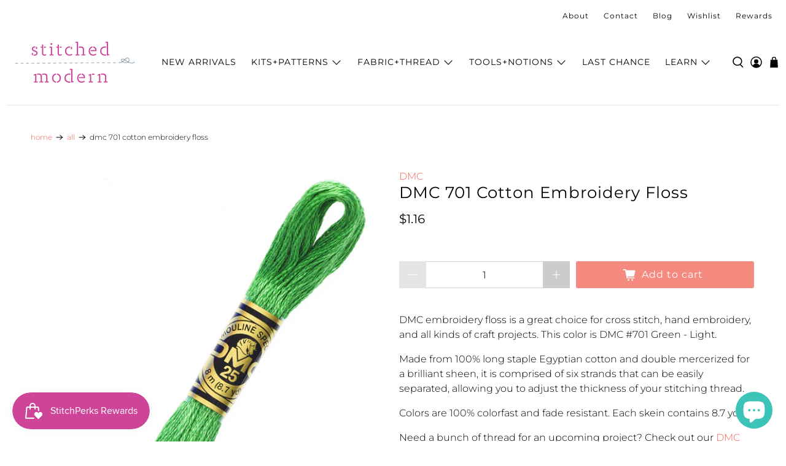

--- FILE ---
content_type: text/css
request_url: https://stitchedmodern.com/cdn/shop/t/14/assets/boost-sd-custom.css?v=1768986924422
body_size: -685
content:
.boost-sd__sorting-list{z-index:3}
/*# sourceMappingURL=/cdn/shop/t/14/assets/boost-sd-custom.css.map?v=1768986924422 */


--- FILE ---
content_type: text/javascript; charset=utf-8
request_url: https://stitchedmodern.com/products/dmc-701-cotton-embroidery-floss.js
body_size: 1104
content:
{"id":6614435037297,"title":"DMC 701 Cotton Embroidery Floss","handle":"dmc-701-cotton-embroidery-floss","description":"\u003cp\u003eDMC embroidery floss is a great choice for cross stitch, hand embroidery, and all kinds of craft projects. This color is DMC #701 Green - Light.\u003c\/p\u003e\n\u003cp\u003eMade from 100% long staple Egyptian cotton and double mercerized for a brilliant sheen, it is comprised of six strands that can be easily separated, allowing you to adjust the thickness of your stitching thread.\u003cbr\u003e\u003c\/p\u003e\n\u003cp\u003eColors are 100% colorfast and fade resistant. Each skein contains 8.7 yds.\u003c\/p\u003e\n\u003cp\u003e\u003cmeta charset=\"utf-8\"\u003e\u003cspan\u003eNeed a bunch of thread for an upcoming project\u003c\/span\u003e\u003cspan\u003e? Check out our \u003c\/span\u003e\u003ca title=\"DMC Embroidery Floss Quick Order form\" href=\"https:\/\/stitchedmodern.com\/pages\/dmc-quick-order\"\u003eDMC Quick Order form\u003c\/a\u003e\u003cspan\u003e.\u003c\/span\u003e\u003c\/p\u003e","published_at":"2021-08-03T20:47:33-04:00","created_at":"2021-08-03T20:07:26-04:00","vendor":"DMC","type":"Thread","tags":["color:Green","not-on-sale","thread-category:Embroidery Floss","thread-type:Cotton Floss"],"price":116,"price_min":116,"price_max":116,"available":true,"price_varies":false,"compare_at_price":null,"compare_at_price_min":0,"compare_at_price_max":0,"compare_at_price_varies":false,"variants":[{"id":39470866694257,"title":"Default Title","option1":"Default Title","option2":null,"option3":null,"sku":"tfl-dmc-701","requires_shipping":true,"taxable":true,"featured_image":null,"available":true,"name":"DMC 701 Cotton Embroidery Floss","public_title":null,"options":["Default Title"],"price":116,"weight":0,"compare_at_price":null,"inventory_management":null,"barcode":"","requires_selling_plan":false,"selling_plan_allocations":[]}],"images":["\/\/cdn.shopify.com\/s\/files\/1\/1906\/2985\/products\/117MC-E_701_Main.png?v=1628037231","\/\/cdn.shopify.com\/s\/files\/1\/1906\/2985\/products\/117MC-E_701_Main.jpg?v=1628037231"],"featured_image":"\/\/cdn.shopify.com\/s\/files\/1\/1906\/2985\/products\/117MC-E_701_Main.png?v=1628037231","options":[{"name":"Title","position":1,"values":["Default Title"]}],"url":"\/products\/dmc-701-cotton-embroidery-floss","media":[{"alt":null,"id":21152479084657,"position":1,"preview_image":{"aspect_ratio":1.0,"height":1293,"width":1293,"src":"https:\/\/cdn.shopify.com\/s\/files\/1\/1906\/2985\/products\/117MC-E_701_Main.png?v=1628037231"},"aspect_ratio":1.0,"height":1293,"media_type":"image","src":"https:\/\/cdn.shopify.com\/s\/files\/1\/1906\/2985\/products\/117MC-E_701_Main.png?v=1628037231","width":1293},{"alt":null,"id":21152479117425,"position":2,"preview_image":{"aspect_ratio":0.667,"height":3000,"width":2000,"src":"https:\/\/cdn.shopify.com\/s\/files\/1\/1906\/2985\/products\/117MC-E_701_Main.jpg?v=1628037231"},"aspect_ratio":0.667,"height":3000,"media_type":"image","src":"https:\/\/cdn.shopify.com\/s\/files\/1\/1906\/2985\/products\/117MC-E_701_Main.jpg?v=1628037231","width":2000}],"requires_selling_plan":false,"selling_plan_groups":[]}

--- FILE ---
content_type: text/javascript
request_url: https://stitchedmodern.com/cdn/shop/t/14/assets/z__jsSidebar.js?v=122159211256791775221684262298
body_size: -107
content:
(()=>{var __webpack_exports__={};window.PXUTheme.jsSidebar={init(){const facetedFilterForm=document.querySelector("[data-faceted-filter-form]");facetedFilterForm&&facetedFilterForm.addEventListener("change",e=>{if(e.target.type==="number")return;const formData=new FormData(facetedFilterForm),facetedFilterSearchParams=new URLSearchParams(formData),existingSearchParams=new URLSearchParams(window.location.search),newSearchParams=new URLSearchParams;Array.from(facetedFilterSearchParams.entries(),([key,value])=>(newSearchParams.append(key,value),null)),Array.from(existingSearchParams.entries(),([key,value])=>(!key.includes("filter.p")&&!key.includes("filter.v")&&newSearchParams.append(key,value),null)),window.location.search=newSearchParams.toString()}),document.querySelectorAll('[data-sidebar-block__toggle="open"]').forEach(block=>{window.PXUTheme.jsSidebar.openSidebarBlock($(block))}),$("[data-has-toggle-option]").on("click",'[data-sidebar-block__toggle="closed"]',function(e){e.preventDefault(),window.PXUTheme.jsSidebar.openSidebarBlock($(this))}),$("[data-has-toggle-option]").on("click",'[data-sidebar-block__toggle="open"]',function(e){e.preventDefault(),window.PXUTheme.jsSidebar.closeSidebarBlock($(this))}),$("[data-product-sidebar]").length?($(".section--has-sidebar-option").addClass("has-sidebar-enabled"),$(".section--has-sidebar-option").removeClass("has-sidebar-disabled")):($(".section--has-sidebar-option").removeClass("has-sidebar-enabled"),$(".section--has-sidebar-option").addClass("has-sidebar-disabled"))},openSidebarBlock($toggleBtn){const $parentBlock=$toggleBtn.closest(".sidebar__block");$toggleBtn.attr("data-sidebar-block__toggle","open"),$parentBlock.addClass("is-active"),$parentBlock.attr("aria-expanded",!0),$parentBlock.find("[data-sidebar-block__content--collapsible]").slideDown()},closeSidebarBlock($toggleBtn){const $parentBlock=$toggleBtn.closest(".sidebar__block");$toggleBtn.attr("data-sidebar-block__toggle","closed"),$parentBlock.removeClass("is-active"),$parentBlock.attr("aria-expanded",!1),$parentBlock.find("[data-sidebar-block__content--collapsible]").slideUp()},unload(){$("[data-sidebar-block__toggle]").off()}}})();
//# sourceMappingURL=/cdn/shop/t/14/assets/z__jsSidebar.js.map?v=122159211256791775221684262298


--- FILE ---
content_type: text/javascript
request_url: https://stitchedmodern.com/cdn/shop/t/14/assets/boost-sd-custom.js?v=1768986924422
body_size: -45
content:
const updateProductItem=componentRegistry=>{componentRegistry.useComponentPlugin("ProductItem",{name:"Add SKU and specsheet to product card",enabled:!0,apply:()=>({afterRender(element){try{let productData=element.getParams()?.props?.product||element.getParams()?.props?.productData||element.getParams()?.props?.data;if(!document.querySelector('[data-product-id="'+productData.id+'"]'))return;let productHandleAjax=Shopify.routes.root+"products/"+productData.handle+"?view=boost-sd-theme-sticker";formRequest(productHandleAjax).then(res_success=>{let parse_res_success=JSON.parse(res_success),productTargetEl=document.querySelector('.boost-sd__product-item[id="'+parse_res_success.id+'"]');productTargetEl&&(productTargetEl.classList.add("has-thumbnail-sticker"),productTargetEl.querySelector(".boost-sd__product-image").insertAdjacentHTML("afterbegin",parse_res_success.theme_sticker))}).catch(res_error=>{console.error(res_error)})}catch{}}})})};window.__BoostCustomization__=(window.__BoostCustomization__??[]).concat([updateProductItem]);function formRequest(value){return new Promise((resolve,reject)=>{var xhr=window.XMLHttpRequest?new XMLHttpRequest:new ActiveXObject("Microsoft.XMLHTTP");xhr.open("GET",value),xhr.setRequestHeader("Content-Type","application/json"),xhr.onload=()=>resolve(xhr.responseText),xhr.onerror=()=>reject(xhr.statusText),xhr.send()})}
//# sourceMappingURL=/cdn/shop/t/14/assets/boost-sd-custom.js.map?v=1768986924422


--- FILE ---
content_type: text/javascript
request_url: https://stitchedmodern.com/cdn/shop/t/14/assets/z__jsPopup.js?v=122311405930820979961684262298
body_size: -309
content:
(()=>{var __webpack_exports__={};window.PXUTheme.jsPopup={init:function($section){window.PXUTheme.jsPopup=$.extend(this,window.PXUTheme.getSectionData($section));const cookieValue=Cookies.get("popup"),cookieEnabled=this.popup_days_to_hide!=0;if(cookieEnabled&&cookieValue=="opened")return!1;setTimeout(()=>{this.open()},this.popup_delay*1e3),cookieEnabled&&Cookies.set("popup","opened",{expires:parseInt(this.popup_days_to_hide)})},open:function(){$.fancybox.open({src:"[data-popup]",type:"inline",opts:{baseClass:"popup-modal",hash:!1,infobar:!1,toolbar:!1,smallBtn:!1,touch:{vertical:!1,momentum:!1},beforeShow:()=>{$(".popup-modal .fancybox-slide").empty()},afterShow:()=>{$(document).on("touchstart click",".popup__close",()=>{this.close()})},beforeClose:()=>{$(".popup__close").off()}}})},close:function(){$.fancybox.close($("[data-popup]"))},showThemeEditorState(){$(".popup-section").addClass("is-fixed-top"),this.open()},hideThemeEditorState(){$(".popup-section").removeClass("is-fixed-top"),this.close()},unload:function($section){$.fancybox.destroy(),$(".popup-modal .fancybox-slide").empty(),$(".popup__close").off()}}})();
//# sourceMappingURL=/cdn/shop/t/14/assets/z__jsPopup.js.map?v=122311405930820979961684262298


--- FILE ---
content_type: text/javascript; charset=utf-8
request_url: https://stitchedmodern.com/products/dmc-701-cotton-embroidery-floss.js
body_size: 600
content:
{"id":6614435037297,"title":"DMC 701 Cotton Embroidery Floss","handle":"dmc-701-cotton-embroidery-floss","description":"\u003cp\u003eDMC embroidery floss is a great choice for cross stitch, hand embroidery, and all kinds of craft projects. This color is DMC #701 Green - Light.\u003c\/p\u003e\n\u003cp\u003eMade from 100% long staple Egyptian cotton and double mercerized for a brilliant sheen, it is comprised of six strands that can be easily separated, allowing you to adjust the thickness of your stitching thread.\u003cbr\u003e\u003c\/p\u003e\n\u003cp\u003eColors are 100% colorfast and fade resistant. Each skein contains 8.7 yds.\u003c\/p\u003e\n\u003cp\u003e\u003cmeta charset=\"utf-8\"\u003e\u003cspan\u003eNeed a bunch of thread for an upcoming project\u003c\/span\u003e\u003cspan\u003e? Check out our \u003c\/span\u003e\u003ca title=\"DMC Embroidery Floss Quick Order form\" href=\"https:\/\/stitchedmodern.com\/pages\/dmc-quick-order\"\u003eDMC Quick Order form\u003c\/a\u003e\u003cspan\u003e.\u003c\/span\u003e\u003c\/p\u003e","published_at":"2021-08-03T20:47:33-04:00","created_at":"2021-08-03T20:07:26-04:00","vendor":"DMC","type":"Thread","tags":["color:Green","not-on-sale","thread-category:Embroidery Floss","thread-type:Cotton Floss"],"price":116,"price_min":116,"price_max":116,"available":true,"price_varies":false,"compare_at_price":null,"compare_at_price_min":0,"compare_at_price_max":0,"compare_at_price_varies":false,"variants":[{"id":39470866694257,"title":"Default Title","option1":"Default Title","option2":null,"option3":null,"sku":"tfl-dmc-701","requires_shipping":true,"taxable":true,"featured_image":null,"available":true,"name":"DMC 701 Cotton Embroidery Floss","public_title":null,"options":["Default Title"],"price":116,"weight":0,"compare_at_price":null,"inventory_management":null,"barcode":"","requires_selling_plan":false,"selling_plan_allocations":[]}],"images":["\/\/cdn.shopify.com\/s\/files\/1\/1906\/2985\/products\/117MC-E_701_Main.png?v=1628037231","\/\/cdn.shopify.com\/s\/files\/1\/1906\/2985\/products\/117MC-E_701_Main.jpg?v=1628037231"],"featured_image":"\/\/cdn.shopify.com\/s\/files\/1\/1906\/2985\/products\/117MC-E_701_Main.png?v=1628037231","options":[{"name":"Title","position":1,"values":["Default Title"]}],"url":"\/products\/dmc-701-cotton-embroidery-floss","media":[{"alt":null,"id":21152479084657,"position":1,"preview_image":{"aspect_ratio":1.0,"height":1293,"width":1293,"src":"https:\/\/cdn.shopify.com\/s\/files\/1\/1906\/2985\/products\/117MC-E_701_Main.png?v=1628037231"},"aspect_ratio":1.0,"height":1293,"media_type":"image","src":"https:\/\/cdn.shopify.com\/s\/files\/1\/1906\/2985\/products\/117MC-E_701_Main.png?v=1628037231","width":1293},{"alt":null,"id":21152479117425,"position":2,"preview_image":{"aspect_ratio":0.667,"height":3000,"width":2000,"src":"https:\/\/cdn.shopify.com\/s\/files\/1\/1906\/2985\/products\/117MC-E_701_Main.jpg?v=1628037231"},"aspect_ratio":0.667,"height":3000,"media_type":"image","src":"https:\/\/cdn.shopify.com\/s\/files\/1\/1906\/2985\/products\/117MC-E_701_Main.jpg?v=1628037231","width":2000}],"requires_selling_plan":false,"selling_plan_groups":[]}